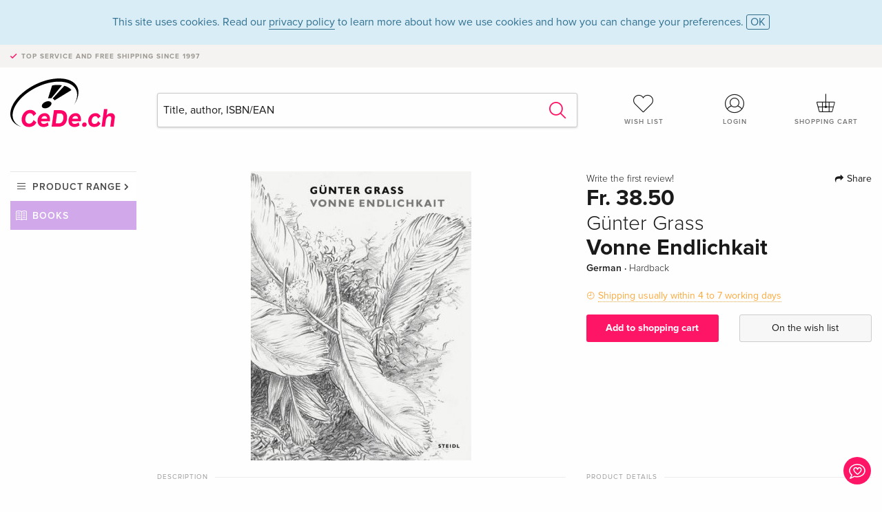

--- FILE ---
content_type: text/html; charset=utf-8
request_url: https://www.google.com/recaptcha/api2/anchor?ar=1&k=6Ld4PXUUAAAAADJ8fn0-nCd8na-T1vHZSfSyLLeQ&co=aHR0cHM6Ly93d3cuY2VkZS5jaDo0NDM.&hl=en&v=PoyoqOPhxBO7pBk68S4YbpHZ&size=invisible&anchor-ms=20000&execute-ms=30000&cb=iq64ugh3htuj
body_size: 48619
content:
<!DOCTYPE HTML><html dir="ltr" lang="en"><head><meta http-equiv="Content-Type" content="text/html; charset=UTF-8">
<meta http-equiv="X-UA-Compatible" content="IE=edge">
<title>reCAPTCHA</title>
<style type="text/css">
/* cyrillic-ext */
@font-face {
  font-family: 'Roboto';
  font-style: normal;
  font-weight: 400;
  font-stretch: 100%;
  src: url(//fonts.gstatic.com/s/roboto/v48/KFO7CnqEu92Fr1ME7kSn66aGLdTylUAMa3GUBHMdazTgWw.woff2) format('woff2');
  unicode-range: U+0460-052F, U+1C80-1C8A, U+20B4, U+2DE0-2DFF, U+A640-A69F, U+FE2E-FE2F;
}
/* cyrillic */
@font-face {
  font-family: 'Roboto';
  font-style: normal;
  font-weight: 400;
  font-stretch: 100%;
  src: url(//fonts.gstatic.com/s/roboto/v48/KFO7CnqEu92Fr1ME7kSn66aGLdTylUAMa3iUBHMdazTgWw.woff2) format('woff2');
  unicode-range: U+0301, U+0400-045F, U+0490-0491, U+04B0-04B1, U+2116;
}
/* greek-ext */
@font-face {
  font-family: 'Roboto';
  font-style: normal;
  font-weight: 400;
  font-stretch: 100%;
  src: url(//fonts.gstatic.com/s/roboto/v48/KFO7CnqEu92Fr1ME7kSn66aGLdTylUAMa3CUBHMdazTgWw.woff2) format('woff2');
  unicode-range: U+1F00-1FFF;
}
/* greek */
@font-face {
  font-family: 'Roboto';
  font-style: normal;
  font-weight: 400;
  font-stretch: 100%;
  src: url(//fonts.gstatic.com/s/roboto/v48/KFO7CnqEu92Fr1ME7kSn66aGLdTylUAMa3-UBHMdazTgWw.woff2) format('woff2');
  unicode-range: U+0370-0377, U+037A-037F, U+0384-038A, U+038C, U+038E-03A1, U+03A3-03FF;
}
/* math */
@font-face {
  font-family: 'Roboto';
  font-style: normal;
  font-weight: 400;
  font-stretch: 100%;
  src: url(//fonts.gstatic.com/s/roboto/v48/KFO7CnqEu92Fr1ME7kSn66aGLdTylUAMawCUBHMdazTgWw.woff2) format('woff2');
  unicode-range: U+0302-0303, U+0305, U+0307-0308, U+0310, U+0312, U+0315, U+031A, U+0326-0327, U+032C, U+032F-0330, U+0332-0333, U+0338, U+033A, U+0346, U+034D, U+0391-03A1, U+03A3-03A9, U+03B1-03C9, U+03D1, U+03D5-03D6, U+03F0-03F1, U+03F4-03F5, U+2016-2017, U+2034-2038, U+203C, U+2040, U+2043, U+2047, U+2050, U+2057, U+205F, U+2070-2071, U+2074-208E, U+2090-209C, U+20D0-20DC, U+20E1, U+20E5-20EF, U+2100-2112, U+2114-2115, U+2117-2121, U+2123-214F, U+2190, U+2192, U+2194-21AE, U+21B0-21E5, U+21F1-21F2, U+21F4-2211, U+2213-2214, U+2216-22FF, U+2308-230B, U+2310, U+2319, U+231C-2321, U+2336-237A, U+237C, U+2395, U+239B-23B7, U+23D0, U+23DC-23E1, U+2474-2475, U+25AF, U+25B3, U+25B7, U+25BD, U+25C1, U+25CA, U+25CC, U+25FB, U+266D-266F, U+27C0-27FF, U+2900-2AFF, U+2B0E-2B11, U+2B30-2B4C, U+2BFE, U+3030, U+FF5B, U+FF5D, U+1D400-1D7FF, U+1EE00-1EEFF;
}
/* symbols */
@font-face {
  font-family: 'Roboto';
  font-style: normal;
  font-weight: 400;
  font-stretch: 100%;
  src: url(//fonts.gstatic.com/s/roboto/v48/KFO7CnqEu92Fr1ME7kSn66aGLdTylUAMaxKUBHMdazTgWw.woff2) format('woff2');
  unicode-range: U+0001-000C, U+000E-001F, U+007F-009F, U+20DD-20E0, U+20E2-20E4, U+2150-218F, U+2190, U+2192, U+2194-2199, U+21AF, U+21E6-21F0, U+21F3, U+2218-2219, U+2299, U+22C4-22C6, U+2300-243F, U+2440-244A, U+2460-24FF, U+25A0-27BF, U+2800-28FF, U+2921-2922, U+2981, U+29BF, U+29EB, U+2B00-2BFF, U+4DC0-4DFF, U+FFF9-FFFB, U+10140-1018E, U+10190-1019C, U+101A0, U+101D0-101FD, U+102E0-102FB, U+10E60-10E7E, U+1D2C0-1D2D3, U+1D2E0-1D37F, U+1F000-1F0FF, U+1F100-1F1AD, U+1F1E6-1F1FF, U+1F30D-1F30F, U+1F315, U+1F31C, U+1F31E, U+1F320-1F32C, U+1F336, U+1F378, U+1F37D, U+1F382, U+1F393-1F39F, U+1F3A7-1F3A8, U+1F3AC-1F3AF, U+1F3C2, U+1F3C4-1F3C6, U+1F3CA-1F3CE, U+1F3D4-1F3E0, U+1F3ED, U+1F3F1-1F3F3, U+1F3F5-1F3F7, U+1F408, U+1F415, U+1F41F, U+1F426, U+1F43F, U+1F441-1F442, U+1F444, U+1F446-1F449, U+1F44C-1F44E, U+1F453, U+1F46A, U+1F47D, U+1F4A3, U+1F4B0, U+1F4B3, U+1F4B9, U+1F4BB, U+1F4BF, U+1F4C8-1F4CB, U+1F4D6, U+1F4DA, U+1F4DF, U+1F4E3-1F4E6, U+1F4EA-1F4ED, U+1F4F7, U+1F4F9-1F4FB, U+1F4FD-1F4FE, U+1F503, U+1F507-1F50B, U+1F50D, U+1F512-1F513, U+1F53E-1F54A, U+1F54F-1F5FA, U+1F610, U+1F650-1F67F, U+1F687, U+1F68D, U+1F691, U+1F694, U+1F698, U+1F6AD, U+1F6B2, U+1F6B9-1F6BA, U+1F6BC, U+1F6C6-1F6CF, U+1F6D3-1F6D7, U+1F6E0-1F6EA, U+1F6F0-1F6F3, U+1F6F7-1F6FC, U+1F700-1F7FF, U+1F800-1F80B, U+1F810-1F847, U+1F850-1F859, U+1F860-1F887, U+1F890-1F8AD, U+1F8B0-1F8BB, U+1F8C0-1F8C1, U+1F900-1F90B, U+1F93B, U+1F946, U+1F984, U+1F996, U+1F9E9, U+1FA00-1FA6F, U+1FA70-1FA7C, U+1FA80-1FA89, U+1FA8F-1FAC6, U+1FACE-1FADC, U+1FADF-1FAE9, U+1FAF0-1FAF8, U+1FB00-1FBFF;
}
/* vietnamese */
@font-face {
  font-family: 'Roboto';
  font-style: normal;
  font-weight: 400;
  font-stretch: 100%;
  src: url(//fonts.gstatic.com/s/roboto/v48/KFO7CnqEu92Fr1ME7kSn66aGLdTylUAMa3OUBHMdazTgWw.woff2) format('woff2');
  unicode-range: U+0102-0103, U+0110-0111, U+0128-0129, U+0168-0169, U+01A0-01A1, U+01AF-01B0, U+0300-0301, U+0303-0304, U+0308-0309, U+0323, U+0329, U+1EA0-1EF9, U+20AB;
}
/* latin-ext */
@font-face {
  font-family: 'Roboto';
  font-style: normal;
  font-weight: 400;
  font-stretch: 100%;
  src: url(//fonts.gstatic.com/s/roboto/v48/KFO7CnqEu92Fr1ME7kSn66aGLdTylUAMa3KUBHMdazTgWw.woff2) format('woff2');
  unicode-range: U+0100-02BA, U+02BD-02C5, U+02C7-02CC, U+02CE-02D7, U+02DD-02FF, U+0304, U+0308, U+0329, U+1D00-1DBF, U+1E00-1E9F, U+1EF2-1EFF, U+2020, U+20A0-20AB, U+20AD-20C0, U+2113, U+2C60-2C7F, U+A720-A7FF;
}
/* latin */
@font-face {
  font-family: 'Roboto';
  font-style: normal;
  font-weight: 400;
  font-stretch: 100%;
  src: url(//fonts.gstatic.com/s/roboto/v48/KFO7CnqEu92Fr1ME7kSn66aGLdTylUAMa3yUBHMdazQ.woff2) format('woff2');
  unicode-range: U+0000-00FF, U+0131, U+0152-0153, U+02BB-02BC, U+02C6, U+02DA, U+02DC, U+0304, U+0308, U+0329, U+2000-206F, U+20AC, U+2122, U+2191, U+2193, U+2212, U+2215, U+FEFF, U+FFFD;
}
/* cyrillic-ext */
@font-face {
  font-family: 'Roboto';
  font-style: normal;
  font-weight: 500;
  font-stretch: 100%;
  src: url(//fonts.gstatic.com/s/roboto/v48/KFO7CnqEu92Fr1ME7kSn66aGLdTylUAMa3GUBHMdazTgWw.woff2) format('woff2');
  unicode-range: U+0460-052F, U+1C80-1C8A, U+20B4, U+2DE0-2DFF, U+A640-A69F, U+FE2E-FE2F;
}
/* cyrillic */
@font-face {
  font-family: 'Roboto';
  font-style: normal;
  font-weight: 500;
  font-stretch: 100%;
  src: url(//fonts.gstatic.com/s/roboto/v48/KFO7CnqEu92Fr1ME7kSn66aGLdTylUAMa3iUBHMdazTgWw.woff2) format('woff2');
  unicode-range: U+0301, U+0400-045F, U+0490-0491, U+04B0-04B1, U+2116;
}
/* greek-ext */
@font-face {
  font-family: 'Roboto';
  font-style: normal;
  font-weight: 500;
  font-stretch: 100%;
  src: url(//fonts.gstatic.com/s/roboto/v48/KFO7CnqEu92Fr1ME7kSn66aGLdTylUAMa3CUBHMdazTgWw.woff2) format('woff2');
  unicode-range: U+1F00-1FFF;
}
/* greek */
@font-face {
  font-family: 'Roboto';
  font-style: normal;
  font-weight: 500;
  font-stretch: 100%;
  src: url(//fonts.gstatic.com/s/roboto/v48/KFO7CnqEu92Fr1ME7kSn66aGLdTylUAMa3-UBHMdazTgWw.woff2) format('woff2');
  unicode-range: U+0370-0377, U+037A-037F, U+0384-038A, U+038C, U+038E-03A1, U+03A3-03FF;
}
/* math */
@font-face {
  font-family: 'Roboto';
  font-style: normal;
  font-weight: 500;
  font-stretch: 100%;
  src: url(//fonts.gstatic.com/s/roboto/v48/KFO7CnqEu92Fr1ME7kSn66aGLdTylUAMawCUBHMdazTgWw.woff2) format('woff2');
  unicode-range: U+0302-0303, U+0305, U+0307-0308, U+0310, U+0312, U+0315, U+031A, U+0326-0327, U+032C, U+032F-0330, U+0332-0333, U+0338, U+033A, U+0346, U+034D, U+0391-03A1, U+03A3-03A9, U+03B1-03C9, U+03D1, U+03D5-03D6, U+03F0-03F1, U+03F4-03F5, U+2016-2017, U+2034-2038, U+203C, U+2040, U+2043, U+2047, U+2050, U+2057, U+205F, U+2070-2071, U+2074-208E, U+2090-209C, U+20D0-20DC, U+20E1, U+20E5-20EF, U+2100-2112, U+2114-2115, U+2117-2121, U+2123-214F, U+2190, U+2192, U+2194-21AE, U+21B0-21E5, U+21F1-21F2, U+21F4-2211, U+2213-2214, U+2216-22FF, U+2308-230B, U+2310, U+2319, U+231C-2321, U+2336-237A, U+237C, U+2395, U+239B-23B7, U+23D0, U+23DC-23E1, U+2474-2475, U+25AF, U+25B3, U+25B7, U+25BD, U+25C1, U+25CA, U+25CC, U+25FB, U+266D-266F, U+27C0-27FF, U+2900-2AFF, U+2B0E-2B11, U+2B30-2B4C, U+2BFE, U+3030, U+FF5B, U+FF5D, U+1D400-1D7FF, U+1EE00-1EEFF;
}
/* symbols */
@font-face {
  font-family: 'Roboto';
  font-style: normal;
  font-weight: 500;
  font-stretch: 100%;
  src: url(//fonts.gstatic.com/s/roboto/v48/KFO7CnqEu92Fr1ME7kSn66aGLdTylUAMaxKUBHMdazTgWw.woff2) format('woff2');
  unicode-range: U+0001-000C, U+000E-001F, U+007F-009F, U+20DD-20E0, U+20E2-20E4, U+2150-218F, U+2190, U+2192, U+2194-2199, U+21AF, U+21E6-21F0, U+21F3, U+2218-2219, U+2299, U+22C4-22C6, U+2300-243F, U+2440-244A, U+2460-24FF, U+25A0-27BF, U+2800-28FF, U+2921-2922, U+2981, U+29BF, U+29EB, U+2B00-2BFF, U+4DC0-4DFF, U+FFF9-FFFB, U+10140-1018E, U+10190-1019C, U+101A0, U+101D0-101FD, U+102E0-102FB, U+10E60-10E7E, U+1D2C0-1D2D3, U+1D2E0-1D37F, U+1F000-1F0FF, U+1F100-1F1AD, U+1F1E6-1F1FF, U+1F30D-1F30F, U+1F315, U+1F31C, U+1F31E, U+1F320-1F32C, U+1F336, U+1F378, U+1F37D, U+1F382, U+1F393-1F39F, U+1F3A7-1F3A8, U+1F3AC-1F3AF, U+1F3C2, U+1F3C4-1F3C6, U+1F3CA-1F3CE, U+1F3D4-1F3E0, U+1F3ED, U+1F3F1-1F3F3, U+1F3F5-1F3F7, U+1F408, U+1F415, U+1F41F, U+1F426, U+1F43F, U+1F441-1F442, U+1F444, U+1F446-1F449, U+1F44C-1F44E, U+1F453, U+1F46A, U+1F47D, U+1F4A3, U+1F4B0, U+1F4B3, U+1F4B9, U+1F4BB, U+1F4BF, U+1F4C8-1F4CB, U+1F4D6, U+1F4DA, U+1F4DF, U+1F4E3-1F4E6, U+1F4EA-1F4ED, U+1F4F7, U+1F4F9-1F4FB, U+1F4FD-1F4FE, U+1F503, U+1F507-1F50B, U+1F50D, U+1F512-1F513, U+1F53E-1F54A, U+1F54F-1F5FA, U+1F610, U+1F650-1F67F, U+1F687, U+1F68D, U+1F691, U+1F694, U+1F698, U+1F6AD, U+1F6B2, U+1F6B9-1F6BA, U+1F6BC, U+1F6C6-1F6CF, U+1F6D3-1F6D7, U+1F6E0-1F6EA, U+1F6F0-1F6F3, U+1F6F7-1F6FC, U+1F700-1F7FF, U+1F800-1F80B, U+1F810-1F847, U+1F850-1F859, U+1F860-1F887, U+1F890-1F8AD, U+1F8B0-1F8BB, U+1F8C0-1F8C1, U+1F900-1F90B, U+1F93B, U+1F946, U+1F984, U+1F996, U+1F9E9, U+1FA00-1FA6F, U+1FA70-1FA7C, U+1FA80-1FA89, U+1FA8F-1FAC6, U+1FACE-1FADC, U+1FADF-1FAE9, U+1FAF0-1FAF8, U+1FB00-1FBFF;
}
/* vietnamese */
@font-face {
  font-family: 'Roboto';
  font-style: normal;
  font-weight: 500;
  font-stretch: 100%;
  src: url(//fonts.gstatic.com/s/roboto/v48/KFO7CnqEu92Fr1ME7kSn66aGLdTylUAMa3OUBHMdazTgWw.woff2) format('woff2');
  unicode-range: U+0102-0103, U+0110-0111, U+0128-0129, U+0168-0169, U+01A0-01A1, U+01AF-01B0, U+0300-0301, U+0303-0304, U+0308-0309, U+0323, U+0329, U+1EA0-1EF9, U+20AB;
}
/* latin-ext */
@font-face {
  font-family: 'Roboto';
  font-style: normal;
  font-weight: 500;
  font-stretch: 100%;
  src: url(//fonts.gstatic.com/s/roboto/v48/KFO7CnqEu92Fr1ME7kSn66aGLdTylUAMa3KUBHMdazTgWw.woff2) format('woff2');
  unicode-range: U+0100-02BA, U+02BD-02C5, U+02C7-02CC, U+02CE-02D7, U+02DD-02FF, U+0304, U+0308, U+0329, U+1D00-1DBF, U+1E00-1E9F, U+1EF2-1EFF, U+2020, U+20A0-20AB, U+20AD-20C0, U+2113, U+2C60-2C7F, U+A720-A7FF;
}
/* latin */
@font-face {
  font-family: 'Roboto';
  font-style: normal;
  font-weight: 500;
  font-stretch: 100%;
  src: url(//fonts.gstatic.com/s/roboto/v48/KFO7CnqEu92Fr1ME7kSn66aGLdTylUAMa3yUBHMdazQ.woff2) format('woff2');
  unicode-range: U+0000-00FF, U+0131, U+0152-0153, U+02BB-02BC, U+02C6, U+02DA, U+02DC, U+0304, U+0308, U+0329, U+2000-206F, U+20AC, U+2122, U+2191, U+2193, U+2212, U+2215, U+FEFF, U+FFFD;
}
/* cyrillic-ext */
@font-face {
  font-family: 'Roboto';
  font-style: normal;
  font-weight: 900;
  font-stretch: 100%;
  src: url(//fonts.gstatic.com/s/roboto/v48/KFO7CnqEu92Fr1ME7kSn66aGLdTylUAMa3GUBHMdazTgWw.woff2) format('woff2');
  unicode-range: U+0460-052F, U+1C80-1C8A, U+20B4, U+2DE0-2DFF, U+A640-A69F, U+FE2E-FE2F;
}
/* cyrillic */
@font-face {
  font-family: 'Roboto';
  font-style: normal;
  font-weight: 900;
  font-stretch: 100%;
  src: url(//fonts.gstatic.com/s/roboto/v48/KFO7CnqEu92Fr1ME7kSn66aGLdTylUAMa3iUBHMdazTgWw.woff2) format('woff2');
  unicode-range: U+0301, U+0400-045F, U+0490-0491, U+04B0-04B1, U+2116;
}
/* greek-ext */
@font-face {
  font-family: 'Roboto';
  font-style: normal;
  font-weight: 900;
  font-stretch: 100%;
  src: url(//fonts.gstatic.com/s/roboto/v48/KFO7CnqEu92Fr1ME7kSn66aGLdTylUAMa3CUBHMdazTgWw.woff2) format('woff2');
  unicode-range: U+1F00-1FFF;
}
/* greek */
@font-face {
  font-family: 'Roboto';
  font-style: normal;
  font-weight: 900;
  font-stretch: 100%;
  src: url(//fonts.gstatic.com/s/roboto/v48/KFO7CnqEu92Fr1ME7kSn66aGLdTylUAMa3-UBHMdazTgWw.woff2) format('woff2');
  unicode-range: U+0370-0377, U+037A-037F, U+0384-038A, U+038C, U+038E-03A1, U+03A3-03FF;
}
/* math */
@font-face {
  font-family: 'Roboto';
  font-style: normal;
  font-weight: 900;
  font-stretch: 100%;
  src: url(//fonts.gstatic.com/s/roboto/v48/KFO7CnqEu92Fr1ME7kSn66aGLdTylUAMawCUBHMdazTgWw.woff2) format('woff2');
  unicode-range: U+0302-0303, U+0305, U+0307-0308, U+0310, U+0312, U+0315, U+031A, U+0326-0327, U+032C, U+032F-0330, U+0332-0333, U+0338, U+033A, U+0346, U+034D, U+0391-03A1, U+03A3-03A9, U+03B1-03C9, U+03D1, U+03D5-03D6, U+03F0-03F1, U+03F4-03F5, U+2016-2017, U+2034-2038, U+203C, U+2040, U+2043, U+2047, U+2050, U+2057, U+205F, U+2070-2071, U+2074-208E, U+2090-209C, U+20D0-20DC, U+20E1, U+20E5-20EF, U+2100-2112, U+2114-2115, U+2117-2121, U+2123-214F, U+2190, U+2192, U+2194-21AE, U+21B0-21E5, U+21F1-21F2, U+21F4-2211, U+2213-2214, U+2216-22FF, U+2308-230B, U+2310, U+2319, U+231C-2321, U+2336-237A, U+237C, U+2395, U+239B-23B7, U+23D0, U+23DC-23E1, U+2474-2475, U+25AF, U+25B3, U+25B7, U+25BD, U+25C1, U+25CA, U+25CC, U+25FB, U+266D-266F, U+27C0-27FF, U+2900-2AFF, U+2B0E-2B11, U+2B30-2B4C, U+2BFE, U+3030, U+FF5B, U+FF5D, U+1D400-1D7FF, U+1EE00-1EEFF;
}
/* symbols */
@font-face {
  font-family: 'Roboto';
  font-style: normal;
  font-weight: 900;
  font-stretch: 100%;
  src: url(//fonts.gstatic.com/s/roboto/v48/KFO7CnqEu92Fr1ME7kSn66aGLdTylUAMaxKUBHMdazTgWw.woff2) format('woff2');
  unicode-range: U+0001-000C, U+000E-001F, U+007F-009F, U+20DD-20E0, U+20E2-20E4, U+2150-218F, U+2190, U+2192, U+2194-2199, U+21AF, U+21E6-21F0, U+21F3, U+2218-2219, U+2299, U+22C4-22C6, U+2300-243F, U+2440-244A, U+2460-24FF, U+25A0-27BF, U+2800-28FF, U+2921-2922, U+2981, U+29BF, U+29EB, U+2B00-2BFF, U+4DC0-4DFF, U+FFF9-FFFB, U+10140-1018E, U+10190-1019C, U+101A0, U+101D0-101FD, U+102E0-102FB, U+10E60-10E7E, U+1D2C0-1D2D3, U+1D2E0-1D37F, U+1F000-1F0FF, U+1F100-1F1AD, U+1F1E6-1F1FF, U+1F30D-1F30F, U+1F315, U+1F31C, U+1F31E, U+1F320-1F32C, U+1F336, U+1F378, U+1F37D, U+1F382, U+1F393-1F39F, U+1F3A7-1F3A8, U+1F3AC-1F3AF, U+1F3C2, U+1F3C4-1F3C6, U+1F3CA-1F3CE, U+1F3D4-1F3E0, U+1F3ED, U+1F3F1-1F3F3, U+1F3F5-1F3F7, U+1F408, U+1F415, U+1F41F, U+1F426, U+1F43F, U+1F441-1F442, U+1F444, U+1F446-1F449, U+1F44C-1F44E, U+1F453, U+1F46A, U+1F47D, U+1F4A3, U+1F4B0, U+1F4B3, U+1F4B9, U+1F4BB, U+1F4BF, U+1F4C8-1F4CB, U+1F4D6, U+1F4DA, U+1F4DF, U+1F4E3-1F4E6, U+1F4EA-1F4ED, U+1F4F7, U+1F4F9-1F4FB, U+1F4FD-1F4FE, U+1F503, U+1F507-1F50B, U+1F50D, U+1F512-1F513, U+1F53E-1F54A, U+1F54F-1F5FA, U+1F610, U+1F650-1F67F, U+1F687, U+1F68D, U+1F691, U+1F694, U+1F698, U+1F6AD, U+1F6B2, U+1F6B9-1F6BA, U+1F6BC, U+1F6C6-1F6CF, U+1F6D3-1F6D7, U+1F6E0-1F6EA, U+1F6F0-1F6F3, U+1F6F7-1F6FC, U+1F700-1F7FF, U+1F800-1F80B, U+1F810-1F847, U+1F850-1F859, U+1F860-1F887, U+1F890-1F8AD, U+1F8B0-1F8BB, U+1F8C0-1F8C1, U+1F900-1F90B, U+1F93B, U+1F946, U+1F984, U+1F996, U+1F9E9, U+1FA00-1FA6F, U+1FA70-1FA7C, U+1FA80-1FA89, U+1FA8F-1FAC6, U+1FACE-1FADC, U+1FADF-1FAE9, U+1FAF0-1FAF8, U+1FB00-1FBFF;
}
/* vietnamese */
@font-face {
  font-family: 'Roboto';
  font-style: normal;
  font-weight: 900;
  font-stretch: 100%;
  src: url(//fonts.gstatic.com/s/roboto/v48/KFO7CnqEu92Fr1ME7kSn66aGLdTylUAMa3OUBHMdazTgWw.woff2) format('woff2');
  unicode-range: U+0102-0103, U+0110-0111, U+0128-0129, U+0168-0169, U+01A0-01A1, U+01AF-01B0, U+0300-0301, U+0303-0304, U+0308-0309, U+0323, U+0329, U+1EA0-1EF9, U+20AB;
}
/* latin-ext */
@font-face {
  font-family: 'Roboto';
  font-style: normal;
  font-weight: 900;
  font-stretch: 100%;
  src: url(//fonts.gstatic.com/s/roboto/v48/KFO7CnqEu92Fr1ME7kSn66aGLdTylUAMa3KUBHMdazTgWw.woff2) format('woff2');
  unicode-range: U+0100-02BA, U+02BD-02C5, U+02C7-02CC, U+02CE-02D7, U+02DD-02FF, U+0304, U+0308, U+0329, U+1D00-1DBF, U+1E00-1E9F, U+1EF2-1EFF, U+2020, U+20A0-20AB, U+20AD-20C0, U+2113, U+2C60-2C7F, U+A720-A7FF;
}
/* latin */
@font-face {
  font-family: 'Roboto';
  font-style: normal;
  font-weight: 900;
  font-stretch: 100%;
  src: url(//fonts.gstatic.com/s/roboto/v48/KFO7CnqEu92Fr1ME7kSn66aGLdTylUAMa3yUBHMdazQ.woff2) format('woff2');
  unicode-range: U+0000-00FF, U+0131, U+0152-0153, U+02BB-02BC, U+02C6, U+02DA, U+02DC, U+0304, U+0308, U+0329, U+2000-206F, U+20AC, U+2122, U+2191, U+2193, U+2212, U+2215, U+FEFF, U+FFFD;
}

</style>
<link rel="stylesheet" type="text/css" href="https://www.gstatic.com/recaptcha/releases/PoyoqOPhxBO7pBk68S4YbpHZ/styles__ltr.css">
<script nonce="gR6zoE9ltciGjco2sFCUfg" type="text/javascript">window['__recaptcha_api'] = 'https://www.google.com/recaptcha/api2/';</script>
<script type="text/javascript" src="https://www.gstatic.com/recaptcha/releases/PoyoqOPhxBO7pBk68S4YbpHZ/recaptcha__en.js" nonce="gR6zoE9ltciGjco2sFCUfg">
      
    </script></head>
<body><div id="rc-anchor-alert" class="rc-anchor-alert"></div>
<input type="hidden" id="recaptcha-token" value="[base64]">
<script type="text/javascript" nonce="gR6zoE9ltciGjco2sFCUfg">
      recaptcha.anchor.Main.init("[\x22ainput\x22,[\x22bgdata\x22,\x22\x22,\[base64]/[base64]/[base64]/ZyhXLGgpOnEoW04sMjEsbF0sVywwKSxoKSxmYWxzZSxmYWxzZSl9Y2F0Y2goayl7RygzNTgsVyk/[base64]/[base64]/[base64]/[base64]/[base64]/[base64]/[base64]/bmV3IEJbT10oRFswXSk6dz09Mj9uZXcgQltPXShEWzBdLERbMV0pOnc9PTM/bmV3IEJbT10oRFswXSxEWzFdLERbMl0pOnc9PTQ/[base64]/[base64]/[base64]/[base64]/[base64]\\u003d\x22,\[base64]\x22,\x22wqlMwr1mwoFkw4R5OsKBJRvCqcOqw7zCucKEYnhHwoBTWDthw7HDvnPCuGgrTsO1GkPDqn7DncKKwp7DlSITw4DChMKZw68ka8KVwr/DjiHDuE7DjDwuwrTDvVfDt28EI8O1DsK7wprDuz3DjgnDk8Kfwq8BwoVPCsOBw4wGw7ssTsKKwqg/NMOmWn1zA8O2P8OPSQ5yw7EJwrbCqcO8wqRrworCnivDpT5McRzChxXDgMK2w5ZGwpvDnAjCuC0ywq7Cu8Kdw6DCiCYNwoLDr2jCjcKzfMK4w6nDjcK/wovDmEI5wqhHwp3ClcOYBcKIwozCvyA8KCRtRsKMwqNSThE+wphVScKvw7HCsMOIGRXDncOmYsKKU8KSCVUgwoTCqcKuekzCocKTInrCnMKib8KuwrA8aATCvsK5wobDtcOORsK/w4QYw453OjMON25xw7jCq8O9aUJNI8O0w47ClsOPwop7wonDs3RzMcKGw6Z/IRLCiMKtw7XDjU/DpgnDs8KGw6dfYx1pw4Ugw73DjcK2w6hLwozDgRgBwozCjsObHkd5wrZpw7cNw5gowr8hJcOFw41qfn4nFW/Cm1YUI3M4wp7Cr0FmBmTDuwjDq8KoEsO2QWbClXp/[base64]/Ci8KjLcKnIgfDhncYKjDDncO7S2tgbMK5InPDo8KMKsKTdTbDonYaw6TDl8O7EcOBwpDDlAbCusKAVkfCs1lHw7dBwolYwotnWcOSC1QZTjYuw7IcJj/Dj8KAT8OqwoHDgsK7wqNGBSPDs0bDv1dzVhXDo8OwJsKywqcMUMKuPcKFb8KGwpMWbTkbRTfCk8KRw5MOwqXCkcKdwoIxwqVHw75bEsKTw50gVcKfw44lCV/DswdAEQzCq1XCvwQ8w7/[base64]/DjMO8MQXDrcOTwpofWhVBP8KFEWhmw717bMOmwr7CpsK6AcKOw4/[base64]/[base64]/DqsKLGcKZUCfClsOow5XDg8KOw6rDiMKUwoHCgD3DucK7woQ7wq7Cq8KtFmPDtzYOfMKMwrTCrsOTwowiwp0/SMOBwqB0GMO5WcO8woLDri1RwqPDhMOZd8KgwqhlIXM6wpBxw5XCvcOxwrnCmUjCqMO3akrCn8Onwp/[base64]/w50pwodFEFZWISESw6QtLcK7w4vDhQo5RRLCo8KPdULClcOKw5liKjxXMGjClXLClMKfw6vDmcKqJ8ORw7okw43CucKsOcOyXsOiJ0NGw4h8B8OvwotFw4nColTCvMKoGcKbwonCjE7Dgk7CmMKefHBDwpQMUw/CkGjDtTXCi8KPXwRDwpPDhk3Cm8Okw5XDsMK/Fg8kXsOswpLCiQLDrsKIL2MGw70CwpvDglrDiwJFFsK3wrrCsMOHLlXDvcKhQTfDjsO7QzvDu8OIRFfClG8fGsKIbsOqwrTCp8KEwp/ClFfDoMKHwoByUMO1wpBswqLCuWDCrQHDi8KNByrDpxzCrMOdLkzCqsOYw5nCoGNmBMO3ciXCkcKRW8OxZMKtwpUwwpJ+wrvCs8KJwoTCl8K4wq8OwrTDjsObwp/[base64]/CsXEKwq0rQWPDs8KiUMO5EsKVZMKRw6bDgm5Ow4TCg8K0wq9GwrHCpkTDjcKeRcOQw51dwojCuyvDhkR0YC7CtsOUw5NKFRzDpWHCkcO6chjCqXkdFSHCrTjDtcO/w4JlQTBLUcKpw4fCvjBxwq3CkMOOwq0xwpVBw6cAwpg9GMKHwpjDkMO/[base64]/Chjd2wqXCsnjDnC7DgcKUw5bCk3M+w4fDlcKdw63DskjCusKTw4/DqcO7VMOPHSMXPsOFfkRxKkc8w4Bwwp/DkyPCliHChMOZDxTDvxfCvsOHTMKJw4vCpcOqw4kmwrTDvVrDtT85bkoBwqPDlR/DjMK+w4zCscKXKMONw7kJCTBmwp0OOmhaEhIJGcK0GxTDp8OTRikawoIxw7/[base64]/Dp8KdwpRTE2bChWrDlQ3CrMO6GcKaGsKJw4jCosOUwoB2U0xIwpnCj8OpEMOiBiAvw7Idw4/DmVc2w4/[base64]/w7fDvjR8w6cLAhFeShDCqzXCuFzCt8OwwoE2wonDmcOww7BqAhcDcsOMwqzCt2zCr3fDosOFN8KZw5LClVHCk8KEDcKSw6k/[base64]/CkwAsL8KCw7ooKSPDqMOkMcOhI3bDn2QDUUVhT8OjScOfwoktDcOvwrfCnjdhw4PChcOYw73DnsKwwpLCvsKLcMK7WcOiw6pcT8K0woF8F8Ogw43CvMK7S8O/wqMmBcKPwpNfwrrCi8KzLsOSCnvDlxgxTsKaw4Y1wo5Qw7FDw5FtwqHCjQwGX8KlLsOfwoYzwrjDncO5IcODYwPDi8Kzw5LDhcKiwr1tO8K1w5PDowhcPsKCwqsgWWpLesKCwpBRJR9pwooVwqVjwp/DucKUw6VnwqtTw63Cnih5VcKhwr/Ct8Kzw5zDuSbCtMKDE2oLw7cxbcKGw4UVDG7CkkfCv1xewp7DoyPCoEvDksKaasOuwpNnwr3Ck2/CtknDtcKCB3PDrcO2dsOFw6TDviMwezXDuMO/W3LCm0xZw6HDuMKWU1rDl8OewpkBwqkbYsKgKsKyYC/CiG3DlygKw4QBYXfCuMOKwovCnsO1wqLCucOZw5wJwq9lwo7Ci8OrwpHCm8O6wpQpw5/CgA7CumxSw7vDn8KBw57DgcO5wq3DssKTL37DjcKwRVRMDsKiKcOyOQzCtMK4w4ZBw43DpMOkwrrDvCxyb8KgNsK5wpfCjcKtNBbCowRFw6/DuMKew7DDgcKVwpIhw7YuwoHDtcOqw4TDgcOUBMKGTBDDvMKAFcOTUR/DgcK5E1DCnMOWR2TCvsO6S8OOUcOiwrQvw58PwrNDwo3DhDrCssOHdMK/w7LDpiPDggUYKy/Cr1UMUi7DhmPCoBXDqivDpsOAw693w6jDlcORwoo2wrsWQFhgwrsFOMKqc8OGNsOewrwew41Ow6bCh0/Ct8KxbMKYwq3Ci8Ojw6s/X3HCsT7CqcOBwrjDoz8mRSJHwqUuCMOXw5RlVcOiwolQwqJbc8OFKRdswqTDsMK8DMOTw6BUXRHDmBvCgQ/[base64]/w7BOUMKbwpnDu33DmcKGwqDDhVN6DTvDmMKhKXHDh28JGQbDqsOAwqHDucOXwobCoCjCvMKaLx/[base64]/[base64]/[base64]/TsKfw5IWw6nDs8OfE2bDscO/[base64]/Cl8O0CcKAwrMwwoxtw6FpwptRwoLDpUjCuljClR/Dv1nCohVxJMOuB8KSaUrDoDjDsgkjIsOKwqTCnMKlw7cjasOpNcOAwrXCrcKWdkXDqMOkwrk2wp1kw67CmcODVmHCi8KMIsOww4PCusKSw74Kwr5jOijDmsOEQlfChDTCsEguZ3BzYcOFw6DCqkh6aHHDu8K6IcOuJsOpNDw1R2ZtCzfCokHDpcKSw6rCp8K/wrR/w7vDtxfCgS/CvhPCh8KTw5/CtMOew6Mzw5MOJT4VTFdLw4bDpWDDuQrCpzvCpcKjESB5RFZCwq06woZRecKpw55GQHTDkcK8w4nCn8KtbMObNMKbw67CjMOnw4XDtDXCtcOzw5XDk8KuKUMawr7CosO7worDpgpLwqrDrsKLwobCphsiw5tAPMK3WRHCssKZw7h/[base64]/CqsOGNMOuw6bCuMOOw51EI8KSwoPCvcK4dcKcUCDDncOwwrXCjiTDiTLCmMKWwqDDvMORcsObw4LCh8OnL17DqVTCpiDDqsO6wpxYwqLDkSo6woxSwrZiPMKCwo/CojvDucKSHcK/NzIFI8KQHyvCpcOzCDdPFsKEIsKbw4paw5XCsx54AMO/wo4tZAnDpcK7w7rDtsKRwpZfw6zCl2UMZcKkwo5MOTnCqcKMWMK2w6DDusOFT8KUTcKNwrwXVSg6w4rDqhglF8K+wprCu3w4dsKKw69KwqQ2WzoLwrBxDCofwqJhwrxkDRRPwq/Cv8Opwoctw7ttAlTCpcOWNiDCh8KSNMO/[base64]/[base64]/[base64]/wpNbSsKpYBgUwo7DksORS3sdByDDsMKONV7CsSrCmsKxLMOZfUdmwodYesOGwqrCkRt/OMO0F8O/NA7ClcKgwoszw6fDiGXDuMKmwpMfUgwEw47DjsKewrdqw7NDacOWVRdEwqzDosKoE2/DsRTCuSxFb8Oew4JWPcK6WThRw7zDhxxKE8K1W8Oow6XDhMOUMcKRwqvDvGTCicOqK1MtXBEXf07DmgvDqsKGLsK4BcOxV2nDsGMbQQs7AcKFw7ouw6vCuggMDl9nEMO+wqdCT3xTTio+w4hWwpQOI3RDL8Kzw4RTwqU5QWc9AVZdNTfCvcOIbyENwqjDssOxKMKYOH/DogbDqT4NTQ7DiMK+RcKPcsKGwqPDtWbDsAtww7/DnC/Cs8Kdwp0nW8O2w49TwqsZwpXDssO5w4vDlMKZJcOJHBATN8OSPXYrYsK3w5jDuhDCl8OJwpnCrcODTBTCsx4QcMOcKT/Ct8OlPsKbG1nDp8OuS8OwWsKdwpPDkVgIw7Yww4bDscOgwpQuQ0DChMKsw5cGJkttw6NIO8OWEDLDtcOfYFRLw6nCgHxPBMOtYzTDiMOww6zCvznCnHLCqsOzw4LCqG8za8KtQXvDi27DssKMw7twwq3CosO6wqoOHl/[base64]/DulBbwrvCh8O4LTrCjcKUw7lywo/CgDhew65vwrMhw7pew5HDhcOVdcOOwr86wrVyN8KWLcOzeCrChXjDr8K0WMO6cMK8wrd5wq5fUcOkwqQCwqpOwo8GKMKcwqzCncOwHQgww5kKw7/DmcOOG8O9w4fCv8K2woB+w7jDgsKXw7zDj8ONSxEawq0sw78uGU1gw5hkecOIJMOGw5l0wrVhw67Cq8KCw75/LMOPwp7CmMKtE3zDq8KbFzkXw6ZhIFLCncOVBcOmwpzDhsKqw7nDjS0Nw5/[base64]/[base64]/DoMO5w7XCrsOvw6V9QCRMwovDqFgoS1rCmiAJw4t0wrrDh3d6wq5xDCRZw4o9wqnDh8Kyw7fDtStOwrI2FsKow5kOGcOowpDCtMKxa8KAwqAqWntJw6zDpMOHRgnDp8KOw4JYwqPDsmwNw6thNcK8w6jCmcK5PcK+NA/Cn09Ha1TDiMKLEX3Di2TCpsK4wrvDj8OBwqFMbiTCnF/DpF8Yw79DQcKbK8K1BkPDusKdwoIewopldU/[base64]/DuVQTI17CscKww7lzw70Fw77CusKowqfDosKwTcOSaiMlw7R4woNmw78Ww7UswqnDujbCk3nClcOkw6pHK0hNw7rCicKEb8O7Q1I6wr8UBgISfcO4YRk4TsOaPcOqwpDDlsKIRVTCisK/YTxDV2Fbw7LCgjDDlFTDvnkVQsKGYwPDj2tcRcKbNsOJPsOrw6PChcKrLW1fw5nCj8OVw49dchBPfkTCinhJw4HChMKpcVfCpF4YMDrDugPDgMKiMyRDMlrDuGJxw74iwqTCmcKHwrXDomHDv8K2KMO9w53CnUB8wpTCki/CunseawrCoyJTw7A6BsOVw4sWw7hEwqk9w7Yww51yMMKGw7xKw63DuSNjPCnCkcOGYMO2O8Okw6IyE8OOTAfCi2AwwofCsDTDuEdtwosIw6QLXwI2FV7DvwzDgMOaPMKRRD/Di8KXw5RnAQELw7bCkMKKcxrDoCFgw6rDu8KQwrnCtsKRfsOWdV5YWixVwpNfw6BswpMqwoDCgUzCoHXCpxVbw7nDoWk2w7xaZX9nw5/CsW3Dk8KLLG1LZRTCkjHCncKKJwjCkcOUw7JzADkpwokGesKIEMKWwoNPw5sQRMOxdMKhwpRcwpPConTCisK8wqYPSsO1w55NYnPCjW1DHsORDsODBMOwRcK/dG/DinvDom7DpD7Djm/Dg8K2w69dwp0LwoPCucKmwrrCrzU7wpcJLMK3w5/CiMKZwqHClTA8ZsKdBsOqw6EwOiXDvsKbw5UBEcOPS8OxPhbDjMO6w5ROLmJzUj3CqivDicK6GCPCp2tcw47DlyHDnQzClMKHJmfCu1PDqcOKFBYYw7l6w6w/R8KWe1Ftw4nCgVXCpsKXKVPClnbCkhZcw6rDrULCkcKgwp7Cqx8cesKBZ8O0w5RtS8Ovw58QDMOMwofCtj0iXiMcXX/DqhFlwq8oZ0AgQhcgw5ggwrTDq0MxKcOYc0HDpAvCqXLDl8KkVMK5w5h/WhsEwrsNYlA7bcOKVGl1wrfDqiB4wqFtTMK6EC4rP8OPw5DDpMO7wr/DscO7U8OQwpAmQ8K2w5HDo8OmwqLDn0QWdBvDrF8AwpHCjFDCtzEnwr0lMMOgw6HDpsOAw5DCq8OrMHjDpgAXw7vCt8OLNcOpw5Exw7DDgk3DrwrDr3rCinRrXsKLSC/Cl3YwwonDm1gXw61Aw5USbFzDksO3JMKlf8K5DMOvXsKBTsOMfjcIeMK9VsOgEBtOw6nCjFfCi3fDmDTCi1TDmV5nw6QhN8OSSHQSwp/DpwpYCUrCpGA8wq7DtlbDjMKzw7nCpkYXwpbCgAATw5zDu8OvwoDDrsKQH0PCpcKFOhQ+woE1wo9Hw77DhUTDrhzDh3p5eMKkw4xRXsKNwrBxDVnDmsKTFwV6dsK7w5zDuDDCryoUVG57w5fCk8OdasOEwoZKwpREwr4nw4dhVsKMw7/[base64]/Dt8OzOEnChRTCnm/DlsKYNVnCm8O9NibCtWHCo3hYIcOtwpbCtW/DvVseHE7DgkzDmcKkw6wSKkkkbMOiGsKnwp/Cp8OvCRXDhBbDu8O8NsO4wr7DqMKEOkTDknrDqS1Zwo7CksOaMcOefDpmUnzCkcKROMOQCcOIA1HCgcKUJsOiGivCqhLDpcOmRsKnwrt0wpTDiMOuw6nDrgsOFF/[base64]/CssKfw4jCvTLCosK1w4XDvsOFYcO4T1Npw5TCghIFfsKlwrnDssKqwrvCgcK8UcKIw7/DlsKjCcOnwpPCscK4wqHDpnsZHhdxw77CoBPCvlECw5FcEhhbwqcFU8OBwpBzwovCjMKyPsKjPVoYYHHCi8KNLSdxVsKtwoAeOsOewofDtUk/VMO7IMKOw53CiTbCv8Ogw5A/XsKYw7vDuAgvwqHCt8OqwqEVASBOc8OfbAjCpFQvwogpw6/CuiXClwLDp8O7w6YMwr3DmFfCi8KWwoHCmyDDnsKmTMO3w48AUHPCtcO3Xj8zwrtXw6TCqsKRw4zCv8OdUsK6wpd/YT/Dp8O5ccKKa8O2e8OPwqzCijPCs8Kbw7bDvHplKm8lw7xMUSjCj8KrKkFrBHdIw4Fxw4vCvMK4AQjCmcOOMmXDicOZw4/Cnn7CqcKzNMKafsKww7Z5wosqw6LDmSXCp0XCtcOMw5FdcldBI8KnworDvlzDs8KiXzvDgWdqwpDCscOEwo0twqjCqcOMwoLDjhPDi1QpUWbCr0UtEsKrY8Odw7oNWMKNRsOeQ0Arwq/Ci8OwfRrDnsK5wpYafEfDksOVw5lSwqsuGcOVG8K3Fw/CiXZUM8Kbw63DtxNkW8O0HcOlw45rQ8OpwqU+GXMHw6szHjvCqMOUw4VJVAbDh1FBGRrDuxIrCsKNwoXCkFELw7vDnsOUw6oRCMKSw7vCt8OtCMOSw6rDkz3DsSYtacOPwqYgw4NtP8KvwowKfcKVw7vCgUd/MA3DgAo/SHFRw4TCr2DChMKyw4bDuHVOJMKsYgHClknDmQvDpyvDizvDqcKSw5jDsA1Jwow6BsOgwrLCoGLCrcOYdcOOw4DDkjshQkjDkcKKwpfDkxYMdE/[base64]/a8KOw5ttMTPCsEovRz7CmVdJU8OYbcKuPBLCgXrDqgHCpHXDmgHDvsORCF1Uw7DDoMKvOmHCrcKuacO4wrtEwpDDtsOnwpLCrcOSw6XDr8OdFsKVTkLDs8KXEigpw7vDnHnCpcO+KsKewrIGwoXCr8KTwqUkwqfCsjNKGsObwoEIUk5icW0SFy0YdsKPw7IASC/[base64]/Ci8K6HsOfTsK3ExDCrMKiUcKvV8KcVcOiw5LDlC/DqVNQcMOkwrnDkQDDpCBNwrHDrsO4wrHClMKceAfCgcK6woR9w4fCq8OuwoDDlkLDnMKXwpbDtgfDtsKzwr3DnS/DpsOzdk7CiMKcworCt2PDvgvCqB0lw44mMsOIfcO9wrDCnRnCiMOaw5ZVR8KhwrfCt8KKfmk1wp/Dj0LCuMK1woN8wrEYOcK6LcK/GMOaYCsAwpl7CcOFwqzCj2jChzVuwp3CtcK2BsOtw60IT8KuZBoywro3wrAnYMKNNcKrZ8OgdzZ+w5PClMK3I1IwSVJzMEgBTnjDjiAbBMO5D8OGwo3DqsOHZBpUAcOrEXowfsKww6XDsCxJwq5SdjbDoUlWVF3Di8Oyw6nDssK/JSjCgHoYH0jCnF7Dq8KDJEzCq00+wrnCh8KwwpHCvCHCrBRzw4nCgsKkwrlkwqfCnsKhfMOEC8Kjw73CkcOAN2wxEmHCpMOQIsOnwpEBL8KIBEPDo8K7JMK9LArDpGbCncO6w5jCo3fDiMKMN8O/w6bCuzBNEBDCtCsjwp7DvMKBVsOTRcKOLcK3w5vDt13Cp8O2wrvCrcKVF3R4w6HCgMOMwrfCsAorS8Omw7/[base64]/DiDPDhRdXwqHCjGLCqsOlwo3DoQTDqcOcMTVrw6JvwpB4wpzDncOsaixMwoUawoJFU8KkWsOqf8OMXGw1bcK3PRXDo8OXR8KadR5EwrLDtMOww5/DtsKxLGdGw748Mj3DjBvDrcOzL8K2wrfCnxfDj8OIw41ew5ETwoRmwr1Lw7LCrjt/w48+cDx2wrbDjcKhw5XCl8KKwrLDvsKGw7A3RlYiYMKtw5MzdA1WNzsfEXnDj8KgwqEYDcK4w6sYNMKCRWfDjkPDj8KXwpPDgXQ/[base64]/wrZxwqBuAD5aw6V+wrzCt8Ojw7fDo8OwwpNCRcKrw4RFw6/[base64]/DTcFKsOxfBDCuXskNcOaZMOEw5XDvG3CslzDuiM8w7DCsGocw7jCmBhYAALDksOWw68Ew41LN2TCvHwYw4jCklY1S3vDo8O1wqHChR9vPsKPw4Aqw5/Di8K1wr/Cp8OUL8KAw6NGEsO1VMOZfcOCOSoNwq7CmMKvMsKUUSJrEsOaGzHDscOBw51/WTvDr2rCkS/CvsK/w5TDtB/Cih/[base64]/[base64]/[base64]/[base64]/[base64]/[base64]/CoFPDum7Dh8OiGcK1wr7DqEjDkW/DgUbCnFYUwqsWbMOWw6XCrMO0w6wqwo3DtMOhdjw2w4BZbcOHXWZAw5c6w5nCpUF4TgjCqwnCocOMw4ZudcKvwpdpw6Bfw5/DhsK/[base64]/HkBVw7XCqFHCisKkTcOFwpVeBcO/EcKOwq7CoFo+TnocWcKNw5lew6R7wqgLwp/Dv1nCgsKxw6Yow4DDgxsCw59He8OIMxrDv8K/w7XCmgbDssKkwo7CgS1Dw5hPw40bwpZfw44hc8OuWVvDrk7Cr8OEPGTCisKzwrzCkMOlFgEPw5DDsjB3ahfDv2TDpVIFwodUwonDkMOQNjdbwq4YYcKNPzDDrGtYRsK4wqrCkDbCqsK0w4hbWA/CoHF5Am3CiF0hw5jDh2dtwonCmMKlWDfCiMOuw7/[base64]/CqcKVwq3DjBvCksKGCE5VHsKFwrfDkXxqwqHDvcKGw5fDvMKBJBDCjXx0EiRbbz3DgXfCnFjDlEAhwqwtw7/CpsOJV1o7w6/DvcOVw58eeE7Dj8KTVMOpY8OfNMKVwrZlKm01wolKw4fCgmPCosKfJsKCwrzCqcKKw7/DgFN2VEBZw7F0G8OJw6sPLgjDuzvCk8K2w4DCu8Kgw4jDgcKEN2fCs8KNwr3CjXnCicODACvCpsOowrfDrG/ClhAswqc2w6DDlMOlT1FCKHLCsMOdwrzCvsK2X8OQD8OjbsKcZMKaG8OFeVvCsBFkYsKzwoLDmsOXwqjDhFhCNcKfwqzCjMOeGGIMwrTDr8KHZEDCnX4keAzCgHk/ZMKUICvDpFdxD0PCuMOGahXCmhg2wrUpR8OGZcKgw4LDpsKMwoF7w67Clj7CvMOgw4/CtH0Lw4PCtMKfwps5woFkNcO8w6MtJsKIbk8/w5TCmcKxwoZnwqJ3wpbCtsKEHMOEEMOgR8KhLsK8w7EKGDbCl0TDj8OqwpM1UcObIsOOYXHCusK8wpAWw4TChh7DhCDClcOEwoIKw7YAesOPw4fDkMOvXMK/fMOLwoTDq0I4wp5VYxdlwqQVwr9TwrM/Z30Xw63Ck3cLVsKJw5phwr/DnljCt1ZYKF/DkXXDicOMwq5XwqPCpjrDicKiwo/Cv8ObaR54wpPDtMKiFcOxwprDkQ3CuS7CjMKxw6XCr8KYKnjCs0TCvWrCmcO/[base64]/[base64]/UlgPwpZzHsKPwp9EDyfCvTTCtcK5w6oRQ8KZDsKSwprCiMKIw74/[base64]/DukNzOUQzOcOgwqAIwokcwozCvsO2w70OaMKBTcOGBwHDisOSw5BTUcK+DiBvZMKZAjXDrig/wrcEN8OdNMOQwqlsShkSXMKUKCjDsiN+UQzDiEPCvxZNSsOFw5HCrMKOegBUwpZ9wp1jw6hJZjwSwosSw5/[base64]/ZcOvw5hpVBQmNndWBMKZTR9IB1VGwo/Dl8OZwpZGw6JfwpMpwqM9Jit4f2TCl8Kvw6AhSlXDnMOnBMKvw5zDmMO4bMKVbiLDiGnCmiQJwq/CtMO/[base64]/[base64]/Cq23Ds8K1wqQeew3CvMK4IAjDvcOaWhDCnjTCh1FLWMKrwovDlsKVwpRZP8K/BsKkwo8Ewq/DnUNHMsOJUcOZFRhqw7XCtChkwqNoDsK0ZcKtH2nDjhE0C8OHwofCihjCncOJa8Owb1E3I3IlwrJYKhvCt0g2w5rDrH3CnE52NCzDhgjDtcOJw5kDwoHDqcK7CcODRCAbacOswqgaFEbDjcOvBMKMwonDhhFgGcO9w5gOTsKgw71AVCJKwrRww6TDk0tFd8Ocw4/DsMK/BsKYw7F8wqRUwqVYw5AjKQUmwobCtsK1fx/[base64]/V8K+PsKCwqpcwqIJwqU6FV1cwo7DoMKdwpnCuEZewoDDnG8XNTYhFsOrwqDDtTjCv3FvwoPDgD9UTF50WsOsKU7DlMK7wpTDnMKdOGbDvyYzN8KWwpp7b3TCtcKnwrZXJRI7YsOtw5/DoynDrcOHwr4KZCvCn0Vcw54MwrtCN8O6BRLDkHLDkMO+w7oXw7hIPzzDu8K1bSrDocK7w6HCsMKGPHQ9DMKXwp3Dg2EUKUs/[base64]/DrsKLWcK8wr/DtCw6w5kowo0hw5nDv8Kyw4AnwrZjDsOTKSHDvFnDisODw6E3w4gcw7k0w7oAdj53JsKbOsKLwrYpMGDDqQ/Dv8OlT31xKsKQBCdew7Vyw7PDm8Oiw5HDjcKHCsKIfMOPbH7Dm8KGAsKzw7/[base64]/VGXCvcOgd8O5w63DpBPCoVjDu8Odw5fCv3pZKsKhwpXCtD7Csk3CrMKZwojDpMOnMlIuZy3DqR8kLTQFMcONwojCmU5QQVJ1ZxvCg8KjE8OvWMOybcK+LcOKw6plHjPClsO9WHrCp8Klw6MNN8KZw7R1wrLChFhEwq3DiRIdNsOVWsOOUcObQl3Ck3/DhCRYw7HDuBHCl3pyGkDDm8KvNsOYexDDrHslDsKYwpF3IwbCrydew5RKw4PChMO2wolKGWHCnhfDuSYSw5/DizAmwpzDn3pCwrTCuVtMw5nCmn4twpYrw4oswqs3wotxw4oRFsK/wr7Dg0fCuMOmE8K0ZcOJwrrDk0omdT5wX8Knw5fDncKKDsKEw6RSwpZGcVxDwoTCggA/[base64]/CuG52w63Cq0d+YhPCogjDqDxjwrF6OMOIMipQw4QaUhRqwrvDqRHDmMOAwoJoEMOGJMOxLcKgw6sfH8KYw5bDh8OCecKnwrLCh8KsHWjDvMObwqUZBT/Cnj7CulwIM8OUAQkzwoDCkFrCvcOFD3XCh1NZw6VuwqfDpcKHwqHCosOkfX3CggzCvsKew4LDgcORRsKGwrsOwoHCvcO8Hwh7ECcAIcOUwpjCh2XCnQfCiSdvwrAuwofCoMOeJ8KtGyfDll1Jf8OLworDt2paeSolwpPCiUt/w7diEnjCuhLDnlo/eMOZw4TDmcKZwr48GVvDpMKTwpPCkcOjPMO/V8Ohe8Kvw5DDnnjDpTnDocOkHcKlLx/Cnw5wIsO4woY7AsOYwpIqEMOuw7ENwphxOcKtwrbDo8KQChwlwqLDm8O/NzTDmn7Cg8ONC2TDgzJIOyhyw6LCo1bDnj/DlDIMX0jDhDPCn3J3ZzRww5PDq8OCeVPDrVlaMDgxUMO6wqnCsE9fw750w65rw654wp7Dq8KMaTTCjMKHw4gtw4bDvhATw71oRw8odhXClEzClgcJw48NBcO9Dht3w4DCucKPw5DDhzEgXcKEw7ZDVFQqwqfCosKQwrrDhcODw6XChMO+w4fCp8KcemtJwpXClDc/DBvDuMKfPsK7w4nCicOdw6RNwpfCj8Kxwr/[base64]/VGbCiMODw4nCrH/Dv1XDksOPFSJmwr0vw7IyEyAsfV46aDN/CcKhXcOTCcKvw5vCuQDDgsOlw7N6MQQoPQDCjFEOwr7CpcO2w4bDpVVHwqzCqx1Gw4TCrjhYw4UjQsKgwqNWPsKUw69pcQ4IwpjDn0xzWjQvQsOMw6xmVFdxMMKbEmvChsK6Vk7Cl8KmQcOHCE7DtcOIw5lcAMKFw4hYworCvkhZwrvCiWfDiFnDg8K/w5jCiQpLCsOaw7MEXjPCssKaTUIqw4s2JcOPXDx9VMKkwoBlBcO3w4/[base64]/Xgd9w5NhKEfDh8Kxw4rChCzCvDTDuBXCksOPwrhpw5wqw7jColTCnsKMZsKxw7Q8Qm1vw48bwrRQelhzXcKBw5lyw73DjBcVwqbDvFjCgVrCjn9FwrDDucKYwqzCkFAlwoJxwq9kS8Kbw77ClsOmwqXDpsO/V0AHwqTCssKdWwzDocOdw6Icw6bDl8K6w455cFPDj8K+PBfChcKRwrB9bBVRw78UIcO4w4bCssOrAUUXwqIPesOcw6BYLx1tw4ZKeEvDn8KHZADDmGsaYMOUwrPDt8OQw4DDpMOJw45xw5XDr8K1wqNXw7fDmcOPwp3Dv8OBWQofw6TCtcOkw6PDqwk9HQlDw7/DmsOwMVHDs1fDlcKrQ3nCsMKAQMKiw7nCpMKMw53ChMOKwohXw6p+wosBw5LCpQ/[base64]/Fm7ChsK9FkNzU0AORsKhwoPDtizCo8Oswo7Dj13DhsKxTD3DtFNXwp1dwq02wrjCrMOPw5sCS8OWZRfCmWzCrArCpEPDtFk3wpzDnMKAAnEyw7U8P8ODwp4bVcOPaV4iUMO6JcO0VsOQwqHDnz/CiGVtOcKrBUvCr8KIwqfCvHNYwphzMsO/PcODw7TDijR0w6vDuixww5bChMKEw7TDm8OkwrvComjDqiMEw5rClyjDoMKWIBhCw7LDlMKpfX7Cq8KGwoYoDWrCvUrCosKBw7HCnhkew7DCkQzCnMKyw6M0wpAxw4nDvCtaIMKvw77DoVwAGsKcc8KNA03Dt8KkUm/ChMKzw6BowrRVAkLCnMK6wol8QsK6wq18R8KJTsKzOsOGfXVvw50zw4Jcw5PDtjjDrA3Cg8KcwrfDq8KlacOVw6fCvErDtcOWZsKED0tvSBEGKsOCwqHDnR9aw4/DnX/[base64]/wpd5wrfDl8K0wr/DsWfDh8KDw5jChDkowqfCoQ3DpsKhOCQcKgnDl8OiWCbDu8KNwrwlw7/[base64]/CpcO3w4TClMKjw6RPwp5dGx/DnEBlw7LCrsKLV8KVwqfCkMO6wokkKsKbBcK4wpdsw70JbUUREx/DvMOWw7fDhlrCiWTDuhfCjTM4A0ReTFjCqMK+aEE9wrHCocKgw6dbDsOBwpd6TwHCs18/w7/CpMOtw6DDilsjVRPCklljwrIXJcONw4LChRXDkMKPw7Y/wolPwrxTw7JdwpDDrMObwqbCuMKdNMO9wpRtw5jDpXwAXcKgIsOQw7rCt8O/[base64]/DlUDCmMOkwonDrysOBcOeWsOqwqnCkGzCpEHDusKcLFVYw4BIOkXDvcOjbMK8w4nDiUTCl8K2w4wdHHp0w6PDnsOwwplgwobDpk/[base64]/DrsKvdMOmw7okUsKTZcKEZhpxVsOgBgocwqBCw547bcKxCMO1wqjCviTCiwwGOsKVwrLDhEA/esKhFcOTdWExwq/[base64]/U8KLw7zCt2U0w54hNADDmsKPw7ULw7/[base64]/Dl8O0w74lEBvDmHYuF106wp9jw6tvwpTCng/DkXQALiXDu8OibHzCgAPDjMKpHD3CuMKHw7fChcO6PFtSImZVZMORwpEEFCLDm09fw4zCm19Sw6c+wrjDmMO5IcOcw7nDpMKyGUbChcOiHsKawoQ5wpvDi8KoSG/Dp0YPw43DhEoFFMO9RV91w4fClMOyw5rDr8KIATDCjDwiD8OrKcOpN8OcwpY/WCPCp8KPw4nCvsOAw4bCjMKLw4dcCcKcwq3CgsOsRgPDocOXRsOfw6pYwobCsMKUwqZXO8OwT8KJwpYJwqrChMKHYXTDksOhw6XDvn0rw5RDe8Kbw6d0VXvCncOIOkYawpfCg0A9wq/DpA/DiifDlCzDqxRRwq/DvsOfwo7CtcOdwrw1QsOpYMOIQcKEDkjCoMKgGTtpwpHDgz5gwqE9EAoGGkAgw6/[base64]/Ct8KBwq0Ywo8wwq3DiMOcYHbDscOFMjB4wo4qLR5OwqbDhRbDiVPDkcOzwpQDGyfDrHFwwo3Dr2zDgMKfNMKYdMO1JGPCi8KdCVXDgFA7FcK0UMO/wqMSw4RCOCh5wpY6w6IyTMOgMMKnwopbH8ONw4LDosKNExFEw546wrDDpS1zwozDlMKcHS3Cn8Kpw6MnOsKpEsK3wr3DhMOTDsOrVCFVwowTDcOSWMKSw5/Dn0BFwqB2Sh53w7jDtsKzGsKkwqw4w5XDusOQwrfChilUIsKgWsOaIx/DpnnChsOywrjDr8KVwqnDlsOqLCxbwqhXSioqZsO8YWLCvcOcVMKyYsK/w7jCpkLClgAUwrp4w4oTwr7DpjpKNsO9w7fDrkkYwqNpBsKTw6vDuMO2w4sKCMKka11mwo/DpsOEeMOlS8OZPcKwwqUlw7nDhnsow65TDR5uw7DDu8OswoDCn2ZNXcOsw63Dq8K2RcOBAMKQBzQkw6ZMw6jCkcKkw6bCksOracOUwpxfw6AsRcO9wobCqQxdJsO0H8OvwrRoKivDs3nCtwrDr2jCtcOmw5FQwrTCsMOkw68EKyvCgw/DvkpLw6JaaE/Cn0XDosOlw417Nl8sw4nCq8Kyw4fCrMOeJiYaw48AwrJADREPY8OCfAXDq8ONw5/CncKEwrrDosKDwrPDvxvCuMOxCArCgD9TNmxHwr3DpcOaOMKKJMKMN33DgMKiw4gTZMO+PCFTc8KracKbZAfCoUDDscOAwq3DrcOKS8O8wqbDksKrwqDChhdqwqAPw51NNlIlIVlXw6LClnbCpG3DmS7Dug/CsmzDkCnCrsOIw4xccnjCpVw+NcO8wptEwq7Dt8KOw6EPw60ResOKYMK9w6diJsKGwqTCocKaw6N8woIqw7Q+wrgVG8O/[base64]/DjjY+c8OCcjnCqMOGPcOIRGvCjMOzwqgrBsOiY8KuwqUoT8KUU8Ouw6gsw7MYwrDDtcOMwqjCiSvDkcKYw5M2CsKqPMKfRcKoUT/DvsOUVQNRfBBaw7lnwrfDg8KiwooFw6PCihkxw4TCoMOfwpXDkMOtwr7ChsKODsKCE8KTaUoWacOyA8KxH8Kkw54PwqB6TSd2R8Kaw5Q4bMOpw6fDtMOYwq8\\u003d\x22],null,[\x22conf\x22,null,\x226Ld4PXUUAAAAADJ8fn0-nCd8na-T1vHZSfSyLLeQ\x22,0,null,null,null,1,[16,21,125,63,73,95,87,41,43,42,83,102,105,109,121],[1017145,768],0,null,null,null,null,0,null,0,null,700,1,null,0,\[base64]/76lBhnEnQkZnOKMAhnM8xEZ\x22,0,0,null,null,1,null,0,0,null,null,null,0],\x22https://www.cede.ch:443\x22,null,[3,1,1],null,null,null,1,3600,[\x22https://www.google.com/intl/en/policies/privacy/\x22,\x22https://www.google.com/intl/en/policies/terms/\x22],\x22vn0e6Vs/wXWF8IOrX4/1jBOOn4nIFlBqskQsMikBdgM\\u003d\x22,1,0,null,1,1768998117036,0,0,[4,68,86,52,165],null,[178],\x22RC-bGvMhDrcXxdCTg\x22,null,null,null,null,null,\x220dAFcWeA4BZaiCr5-rWWihv14T3pRmrjyaJLMVzuS-A9ng6rujzjJ02tH_tPLYlS_G_Q4R8vnez5Ue8cgH6OVIMw516tXr6tFo9w\x22,1769080917120]");
    </script></body></html>